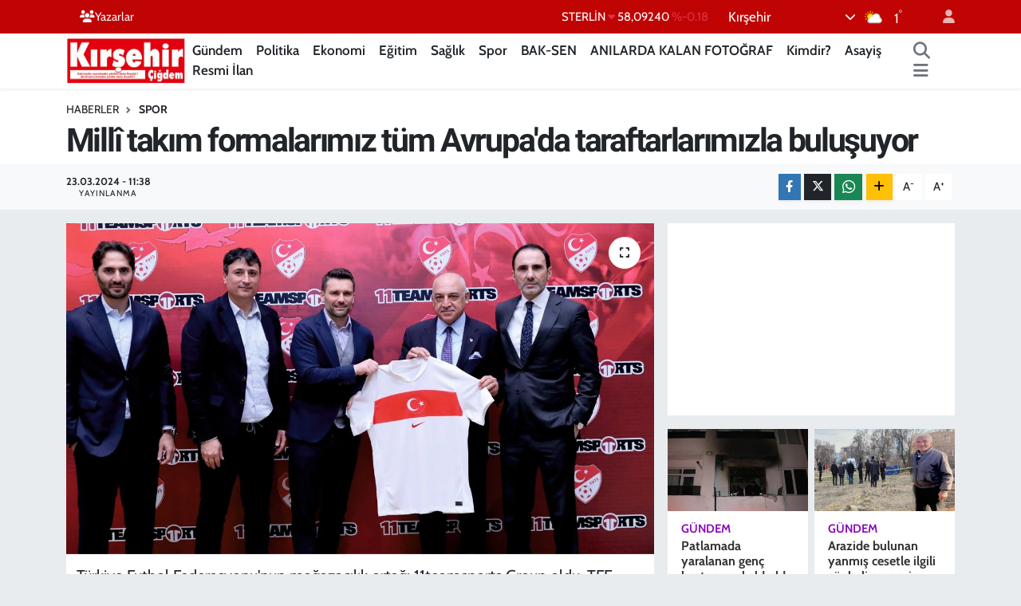

--- FILE ---
content_type: text/html; charset=utf-8
request_url: https://www.google.com/recaptcha/api2/aframe
body_size: 267
content:
<!DOCTYPE HTML><html><head><meta http-equiv="content-type" content="text/html; charset=UTF-8"></head><body><script nonce="yC_imJf2yYwPBlxh3LCRhQ">/** Anti-fraud and anti-abuse applications only. See google.com/recaptcha */ try{var clients={'sodar':'https://pagead2.googlesyndication.com/pagead/sodar?'};window.addEventListener("message",function(a){try{if(a.source===window.parent){var b=JSON.parse(a.data);var c=clients[b['id']];if(c){var d=document.createElement('img');d.src=c+b['params']+'&rc='+(localStorage.getItem("rc::a")?sessionStorage.getItem("rc::b"):"");window.document.body.appendChild(d);sessionStorage.setItem("rc::e",parseInt(sessionStorage.getItem("rc::e")||0)+1);localStorage.setItem("rc::h",'1766924831711');}}}catch(b){}});window.parent.postMessage("_grecaptcha_ready", "*");}catch(b){}</script></body></html>